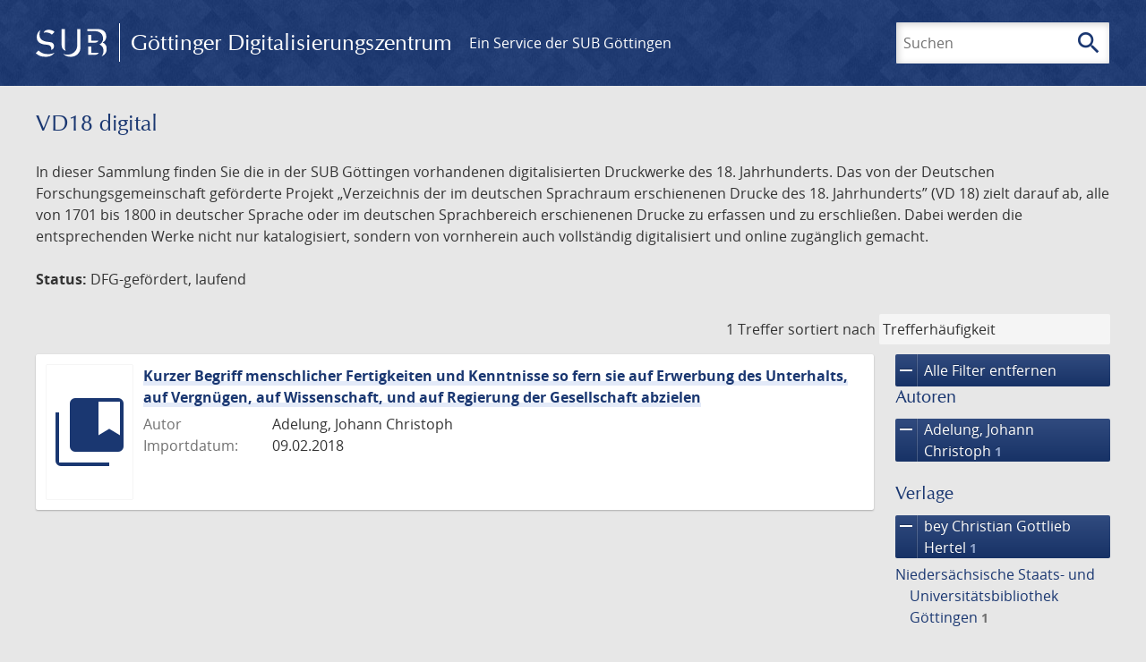

--- FILE ---
content_type: text/html; charset=UTF-8
request_url: https://gdz.sub.uni-goettingen.de/collection/vd18.digital?amp;filter%5B1%5D%5Bfacet_place_publish%5D=Gottingae&amp;filter%5B2%5D%5Bfacet_creator_personal%5D=Zollikofer,%20Georg%20Joachim&filter%5B0%5D%5Bfacet_place_publish%5D=Leipzig&filter%5B1%5D%5Bfacet_creator_personal%5D=Adelung,%20Johann%20Christoph&filter%5B2%5D%5Bdc%5D=vd18.digital&filter%5B3%5D%5Bfacet_publisher%5D=bey%20Christian%20Gottlieb%20Hertel&filter%5B4%5D%5Bfacet_place_publish%5D=G%C3%B6ttingen
body_size: 4815
content:
<!DOCTYPE html>
<html class="root" lang="de">
<head>
    <meta charset="UTF-8"/>
<meta name="viewport" content="width=device-width, initial-scale=1">
<title>VD18 digital - GDZ - Göttinger Digitalisierungszentrum</title>
<link rel="icon" type="image/x-icon" href="/favicon.ico"/>
<link rel="alternate" type="application/atom+xml" title="Atom-Feed" href="https://gdz.sub.uni-goettingen.de/feed/atom" />
<link rel="alternate" type="application/rss+xml" title="RSS-Feed" href="https://gdz.sub.uni-goettingen.de/feed/rss" />
<meta property="og:title" content="VD18 digital - GDZ - Göttinger Digitalisierungszentrum" />
<meta property="og:type" content="website" />
            <link rel="stylesheet" href="/build/app.37fdcb1a.css">
    </head>
<body class="site">

<header class="header" data-role="header">
    <div class="header_inner">
        <div class="header_main" role="banner">
            <a class="header_logo" href="/">
                <img src="/images/sub-logo.svg" alt="SUB" title="Staats- und Universitätsbibliothek Göttingen">
                <span class="header_title -long">Göttinger Digitalisierungszentrum</span>
                <span class="header_title -short">GDZ</span>
            </a>
            <div class="header_secondary">
                <a href="https://www.sub.uni-goettingen.de">
                    Ein Service der SUB Göttingen
                </a>
            </div>
        </div>

        <ul class="header_nav">
                                    <li class="header_nav-item">
                <button class="header_search-toggle">
                    <i class="icon">search</i>
                    Suchen
                </button>
            </li>
        </ul>

        
<div class="search">
    <form name="search" method="get" action="/suche" class="search_form -visible" role="search">
    <input type="text" id="search_q" name="search[q]" required="required" class="search_input" size="32" placeholder="Suchen" />
    <button type="submit" class="search_submit" name="search_submit">
        <i class="icon">search</i>
        <span class="sr-only">Suchen</span>
    </button>
    <div class="search_popup">
        <div class="search_content -visible">
                            <ul class="search_list">
                            <li class="search_item"><input type="radio" id="search_searchScope_0" name="search[searchScope]" required="required" class="search_radio" value="all" /><label class="search_label required" for="search_searchScope_0">In allen Dokumenten</label></li>
            <li class="search_item"><input type="radio" id="search_searchScope_1" name="search[searchScope]" required="required" class="search_radio" value="vd18.digital" checked="checked" /><label class="search_label required" for="search_searchScope_1">In der Sammlung: VD18 digital</label></li>
    
                </ul>
                <hr class="search_separator">
                        <p>Durchsuche</p>
            <ul class="search_list">
                        <li class="search_item"><input type="radio" id="search_searchType_0" name="search[searchType]" required="required" class="search_radio" value="metadata" checked="checked" /><label class="search_label required" for="search_searchType_0">Metadaten</label></li>
            <li class="search_item"><input type="radio" id="search_searchType_1" name="search[searchType]" required="required" class="search_radio" value="fulltext" /><label class="search_label required" for="search_searchType_1">Volltext</label></li>
            <li class="search_item"><input type="radio" id="search_searchType_2" name="search[searchType]" required="required" class="search_radio" value="default" /><label class="search_label required" for="search_searchType_2">Metadaten und Volltext</label></li>
    
            </ul>
            <p>
                <a href="/search/advanced/">Erweiterte Suche</a>
            </p>
            <button class="search_close" title="Schließen">
                <i class="icon">close</i>
                <span class="sr-only">Schließen</span>
            </button>
        </div>
    </div>
    <input type="hidden" id="search_collection" name="search[collection]" value="vd18.digital" />
    </form>
</div>

    </div>
</header>

<div class="site_wrap">
    <div class="content">
            
    <div class="collections_above">
        <header class="collections_header">
            <h1 class="collections_title">VD18 digital</h1>
        </header>

                    <p>In dieser Sammlung finden Sie die in der SUB Göttingen vorhandenen digitalisierten Druckwerke des 18. Jahrhunderts. Das von der Deutschen Forschungsgemeinschaft geförderte Projekt „Verzeichnis der im deutschen Sprachraum erschienenen Drucke des 18. Jahrhunderts” (VD 18) zielt darauf ab, alle von 1701 bis 1800 in deutscher Sprache oder im deutschen Sprachbereich erschienenen Drucke zu erfassen und zu erschließen. Dabei werden die entsprechenden Werke nicht nur katalogisiert, sondern von vornherein auch vollständig digitalisiert und online zugänglich gemacht.</p>
<p><strong>Status:</strong> DFG-gefördert, laufend</p>
            </div>
                    <div class="navigation -top">
    <div class="find_aside">
        <span class="find_count">1 Treffer</span>
        <span class="find_sort">
                
    <label for="sort">sortiert nach</label>
    <select class="find_sort-order" id="sort">
        <option value="score-desc" selected>Trefferhäufigkeit</option>
        <option value="bycreator-asc" >Autor aufsteigend</option>
        <option value="bycreator-desc" >Autor absteigend</option>
        <option value="year_publish-asc" >Jahr aufsteigend</option>
        <option value="year_publish-desc" >Jahr absteigend</option>
        <option value="date_indexed-asc" >Importdatum aufsteigend</option>
        <option value="date_indexed-desc" >Importdatum absteigend</option>
        <option value="bytitle-asc" >Titel aufsteigend</option>
        <option value="bytitle-desc" >Titel absteigend</option>
        <option value="date_modified-asc" >Änderungsdatum aufsteigend</option>
        <option value="date_modified-desc" >Änderungsdatum absteigend</option>
            </select>
</span>
    </div>
        

</div>

        <div class="result">

                            <section class="facets">
                    
<div class="facets_header">
    <button class="facets_toggle -show">Filter anzeigen</button>
    <button class="facets_toggle -hide hidden">Filter ausblenden</button>
</div>

<div class="facets_body">
                    <a class="facets_remove" href="/collection/vd18.digital?amp;filter%5B1%5D%5Bfacet_place_publish%5D=Gottingae&amp;amp;filter%5B2%5D%5Bfacet_creator_personal%5D=Zollikofer,%20Georg%20Joachim">
            <i class="icon">remove</i>
            Alle Filter entfernen
        </a>
    
                                                                                                                                                            
        <article class="facet">
                        
            <h2>Autoren</h2>

            <ol class="facet_list">
                                                                                                                                        <li class="facet_item">
                                                                                                                                                                                                                                                                                                                                                                                                                                                                                                                                                                                                <a class="facet_link -remove" href="/collection/vd18.digital?amp;filter%5B1%5D%5Bfacet_place_publish%5D=Gottingae&amp;amp;filter%5B2%5D%5Bfacet_creator_personal%5D=Zollikofer,%20Georg%20Joachim&amp;filter%5B0%5D%5Bfacet_place_publish%5D=Leipzig&amp;filter%5B1%5D%5Bdc%5D=vd18.digital&amp;filter%5B2%5D%5Bfacet_publisher%5D=bey%20Christian%20Gottlieb%20Hertel&amp;filter%5B3%5D%5Bfacet_place_publish%5D=G%C3%B6ttingen&amp;page=1" title="Filter entfernen: Autor ist „Adelung, Johann Christoph“">
                                    <i class="icon">remove</i>
                                    Adelung, Johann Christoph&nbsp;<span class="facet_count">1</span>
                                </a>
                            </li>
                                                                                                                                        </ol>

                            <button class="facet_list-toggle -expand">
                    <i class="icon">expand_more</i>
                    Mehr anzeigen
                </button>

                <button class="facet_list-toggle -collapse">
                    <i class="icon">expand_less</i>
                    Weniger anzeigen
                </button>
                    </article>
                                                                                                                                                                    
        <article class="facet">
                        
            <h2>Verlage</h2>

            <ol class="facet_list">
                                                                                                                                                                                    <li class="facet_item">
                                                                                                                                                                                                                                                                                                                                                                                                                                                                                                                                                                                                <a class="facet_link -remove" href="/collection/vd18.digital?amp;filter%5B1%5D%5Bfacet_place_publish%5D=Gottingae&amp;amp;filter%5B2%5D%5Bfacet_creator_personal%5D=Zollikofer,%20Georg%20Joachim&amp;filter%5B0%5D%5Bfacet_place_publish%5D=Leipzig&amp;filter%5B1%5D%5Bfacet_creator_personal%5D=Adelung,%20Johann%20Christoph&amp;filter%5B2%5D%5Bdc%5D=vd18.digital&amp;filter%5B3%5D%5Bfacet_place_publish%5D=G%C3%B6ttingen&amp;page=1" title="Filter entfernen: Verlag ist „bey Christian Gottlieb Hertel“">
                                    <i class="icon">remove</i>
                                    bey Christian Gottlieb Hertel&nbsp;<span class="facet_count">1</span>
                                </a>
                            </li>
                                                                                                                    <li class="facet_item">
                                                                                                <a class="facet_link" href="/collection/vd18.digital?amp;filter%5B1%5D%5Bfacet_place_publish%5D=Gottingae&amp;amp;filter%5B2%5D%5Bfacet_creator_personal%5D=Zollikofer,%20Georg%20Joachim&amp;filter%5B0%5D%5Bfacet_place_publish%5D=Leipzig&amp;filter%5B1%5D%5Bfacet_creator_personal%5D=Adelung,%20Johann%20Christoph&amp;filter%5B2%5D%5Bdc%5D=vd18.digital&amp;filter%5B3%5D%5Bfacet_publisher%5D=bey%20Christian%20Gottlieb%20Hertel&amp;filter%5B4%5D%5Bfacet_place_publish%5D=G%C3%B6ttingen&amp;filter%5B5%5D%5Bfacet_publisher%5D=Nieders%C3%A4chsische%20Staats-%20und%20Universit%C3%A4tsbibliothek%20G%C3%B6ttingen" title="Filter hinzufügen: Verlag ist „Niedersächsische Staats- und Universitätsbibliothek Göttingen“">
                                    Niedersächsische Staats- und Universitätsbibliothek Göttingen&nbsp;<span class="facet_count">1</span>
                                </a>
                            </li>
                                                                                                                    </ol>

                            <button class="facet_list-toggle -expand">
                    <i class="icon">expand_more</i>
                    Mehr anzeigen
                </button>

                <button class="facet_list-toggle -collapse">
                    <i class="icon">expand_less</i>
                    Weniger anzeigen
                </button>
                    </article>
                                                                                                                                                                                                
        <article class="facet">
                        
            <h2>Orte</h2>

            <ol class="facet_list">
                                                                                                                                        <li class="facet_item">
                                                                                                                                                                                                                                                                                                                                                                                                                                                                                                                                                                                                <a class="facet_link -remove" href="/collection/vd18.digital?amp;filter%5B1%5D%5Bfacet_place_publish%5D=Gottingae&amp;amp;filter%5B2%5D%5Bfacet_creator_personal%5D=Zollikofer,%20Georg%20Joachim&amp;filter%5B0%5D%5Bfacet_place_publish%5D=Leipzig&amp;filter%5B1%5D%5Bfacet_creator_personal%5D=Adelung,%20Johann%20Christoph&amp;filter%5B2%5D%5Bdc%5D=vd18.digital&amp;filter%5B3%5D%5Bfacet_publisher%5D=bey%20Christian%20Gottlieb%20Hertel&amp;page=1" title="Filter entfernen: Ort ist „Göttingen“">
                                    <i class="icon">remove</i>
                                    Göttingen&nbsp;<span class="facet_count">1</span>
                                </a>
                            </li>
                                                                                                <li class="facet_item">
                                                                                                                                                                                                                                                                                                                                                                                                                                                                                                                                                                                                <a class="facet_link -remove" href="/collection/vd18.digital?amp;filter%5B1%5D%5Bfacet_place_publish%5D=Gottingae&amp;amp;filter%5B2%5D%5Bfacet_creator_personal%5D=Zollikofer,%20Georg%20Joachim&amp;filter%5B0%5D%5Bfacet_creator_personal%5D=Adelung,%20Johann%20Christoph&amp;filter%5B1%5D%5Bdc%5D=vd18.digital&amp;filter%5B2%5D%5Bfacet_publisher%5D=bey%20Christian%20Gottlieb%20Hertel&amp;filter%5B3%5D%5Bfacet_place_publish%5D=G%C3%B6ttingen&amp;page=1" title="Filter entfernen: Ort ist „Leipzig“">
                                    <i class="icon">remove</i>
                                    Leipzig&nbsp;<span class="facet_count">1</span>
                                </a>
                            </li>
                                                                                                                                                                                    </ol>

                            <button class="facet_list-toggle -expand">
                    <i class="icon">expand_more</i>
                    Mehr anzeigen
                </button>

                <button class="facet_list-toggle -collapse">
                    <i class="icon">expand_less</i>
                    Weniger anzeigen
                </button>
                    </article>
                                                                                                                                                                                
        <article class="facet">
                        
            <h2>Sammlungen</h2>

            <ol class="facet_list">
                                                                                                                                        <li class="facet_item">
                                                                                                                                                                                                                                                                                                                                                                                                                                                                                                                                                                                                <a class="facet_link -remove" href="/collection/vd18.digital?amp;filter%5B1%5D%5Bfacet_place_publish%5D=Gottingae&amp;amp;filter%5B2%5D%5Bfacet_creator_personal%5D=Zollikofer,%20Georg%20Joachim&amp;filter%5B0%5D%5Bfacet_place_publish%5D=Leipzig&amp;filter%5B1%5D%5Bfacet_creator_personal%5D=Adelung,%20Johann%20Christoph&amp;filter%5B2%5D%5Bfacet_publisher%5D=bey%20Christian%20Gottlieb%20Hertel&amp;filter%5B3%5D%5Bfacet_place_publish%5D=G%C3%B6ttingen&amp;page=1" title="Filter entfernen: Sammlung ist „VD18 digital“">
                                    <i class="icon">remove</i>
                                    VD18 digital&nbsp;<span class="facet_count">1</span>
                                </a>
                            </li>
                                                                                                                                        </ol>

                            <button class="facet_list-toggle -expand">
                    <i class="icon">expand_more</i>
                    Mehr anzeigen
                </button>

                <button class="facet_list-toggle -collapse">
                    <i class="icon">expand_less</i>
                    Weniger anzeigen
                </button>
                    </article>
            </div>
                </section>
            
            <ol class="result_list" start="1">
                
                                        <li class="result_item">
    <article class="result_wrap">
        <div class="result_left">
                                                    
                            <a class="result_thumbnail" href="/id/PPN1001469585?origin=/collection/vd18.digital?amp%253Bfilter%255B1%255D%255Bfacet_place_publish%255D%3DGottingae%26amp%253Bfilter%255B2%255D%255Bfacet_creator_personal%255D%3DZollikofer%252C%2520Georg%2520Joachim%26filter%255B0%255D%255Bfacet_place_publish%255D%3DLeipzig%26filter%255B1%255D%255Bfacet_creator_personal%255D%3DAdelung%252C%2520Johann%2520Christoph%26filter%255B2%255D%255Bdc%255D%3Dvd18.digital%26filter%255B3%255D%255Bfacet_publisher%255D%3Dbey%2520Christian%2520Gottlieb%2520Hertel%26filter%255B4%255D%255Bfacet_place_publish%255D%3DG%25C3%25B6ttingen&amp;collection=vd18.digital">
                    <img src="/images/collections.svg" alt="">
                </a>
                    </div>

        <div class="result_metadata">
            <h2 class="result_title">
                <a class="result_link" title="Kurzer Begriff menschlicher Fertigkeiten und Kenntnisse so fern sie auf Erwerbung des Unterhalts, auf Vergnügen, auf Wissenschaft, und auf Regierung der Gesellschaft abzielen" href="/id/PPN1001469585?origin=/collection/vd18.digital?amp%253Bfilter%255B1%255D%255Bfacet_place_publish%255D%3DGottingae%26amp%253Bfilter%255B2%255D%255Bfacet_creator_personal%255D%3DZollikofer%252C%2520Georg%2520Joachim%26filter%255B0%255D%255Bfacet_place_publish%255D%3DLeipzig%26filter%255B1%255D%255Bfacet_creator_personal%255D%3DAdelung%252C%2520Johann%2520Christoph%26filter%255B2%255D%255Bdc%255D%3Dvd18.digital%26filter%255B3%255D%255Bfacet_publisher%255D%3Dbey%2520Christian%2520Gottlieb%2520Hertel%26filter%255B4%255D%255Bfacet_place_publish%255D%3DG%25C3%25B6ttingen&amp;collection=vd18.digital">Kurzer Begriff menschlicher Fertigkeiten und Kenntnisse so fern sie auf Erwerbung des Unterhalts, auf Vergnügen, auf Wissenschaft, und auf Regierung der Gesellschaft abzielen</a>
                <button class="result_title-toggle -expand">
                    <i class="icon">expand_more</i>
                    Ganzen Titel anzeigen
                </button>
                <button class="result_title-toggle -collapse">
                    <i class="icon">expand_less</i>
                    Titel verkleinern
                </button>
            </h2>

                        
            <dl class="result_info">
                                    <dt>Autor</dt>
                    <dd>
                                                    Adelung, Johann Christoph                                            </dd>
                                
                <dt>Importdatum:</dt>
                <dd>
                    09.02.2018
                </dd>
            </dl>
                    </div>
    </article>
</li>
                            </ol>
        </div>
        <div class="navigation -bottom">
            

        </div>
        </div>

    <div class="footer">
    <div class="footer_left">
        <ul>
            <li>
                <a href="/site/help">Hilfe zur Suche</a>
            </li>
            <li>
                <a href="/site/contact">Kontakt</a>
            </li>
            <li>
                <a href="/site/imprint">Impressum</a>
            </li>
            <li>
                <a href="/site/privacy">Datenschutz</a>
            </li>
        </ul>
    </div>
    <div class="footer_right">
        <ul>
            <li>
                <a href="/feedback/">Feedback</a>
            </li>
            <li>
                <a href="/feed/rss">RSS-Feed</a>
                <a class="link_mastodon" rel="me" href="https://openbiblio.social/@just_scanned">Mastodon</a>
            </li>
        </ul>
    </div>
</div>
</div>

<div class="colophon">
    <div class="colophon_inner">
        <div class="colophon_above">
            <h6>Just scanned</h6>
            <hx:include src="/_fragment?_hash=mBB0qNQ2%2BU8oUJgny7p2taBFPb0AFEMwv47qC7cJJXg%3D&amp;_path=_format%3Dhtml%26_locale%3Dde%26_controller%3DApp%255CController%255CDocumentController%253A%253AjustScanned"></hx:include>
        </div>
        <div class="colophon_links">
            <div class="colophon_column">
                <h6><a href="https://www.zvdd.de" rel="noreferrer" title="ZVDD - Zentrales Verzeichnis digitalisierter Drucke"
                    target="_blank" class="external-link-new-window">ZVDD - Zentrales Verzeichnis digitalisierter
                        Drucke</a></h6>
                <p class="colophon-copy">Ist Ihr gesuchtes Werk noch nicht in unserem digitalen Bestand? Dann probieren Sie es doch in unserem ZVDD Portal, das mehr als 1.600.000 bundesweit digitalisierte Werke nachweist.</p>
            </div>
            <div class="colophon_column">
                <h6><a href="https://www.sub.uni-goettingen.de/spenden-foerdern/digiwunschbuch/" rel="noreferrer" title="DigiWunschbuch" target="_blank"
                    class="external-link-new-window">DigiWunschbuch</a></h6>
                <p class="colophon-copy">Die Niedersächsische Staats- und Universitätsbibliothek Göttingen (SUB) bietet mit dem Service „DigiWunschbuch” die Möglichkeit, Patenschaften für die Digitalisierung von Büchern zu übernehmen.
                Übernehmen Sie die Patenschaft für die Digitalisierung Ihres Wunschbuches.</p>

            </div>
            <div class="colophon_column">
                <h6><a href="http://www.gutenbergdigital.de/" rel="noreferrer" title="Gutenberg Digital" target="_blank"
                    class="external-link-new-window">Gutenberg Digital</a></h6>
                <p class="colophon-copy">Besuchen Sie das Faksimile der Göttinger Gutenberg Bibel.</p>
            </div>
        </div>
    </div>

    <div class="colophon_top-link">
        <a title="Zurück zum Seitenanfang" href="#top">
            <i class="icon">keyboard_arrow_up</i>
            <span class="sr-only">Zurück zum Seitenanfang</span>
        </a>
    </div>
</div>

  <script src="/build/runtime.68cbd603.js"></script><script src="/build/app.6fd6ece5.js"></script>
<script src="//matomo.gwdg.de/matomo.js" type="text/javascript"></script>
<script type="text/javascript">
  try {
    var matomoTracker = Piwik.getTracker("//matomo.gwdg.de/matomo.php", 143);
    matomoTracker.enableLinkTracking();
    matomoTracker.setDomains(["gdz.sub.uni-goettingen.de", "gdz-srv1.sub.uni-goettingen.de", "resolver.sub.uni-goettingen.de"]);
    matomoTracker.trackGoal(1);
    matomoTracker.setDownloadClasses(["pdfdownload"]);
    matomoTracker.trackPageView();
  } catch (err) {
}
</script>
</body>
